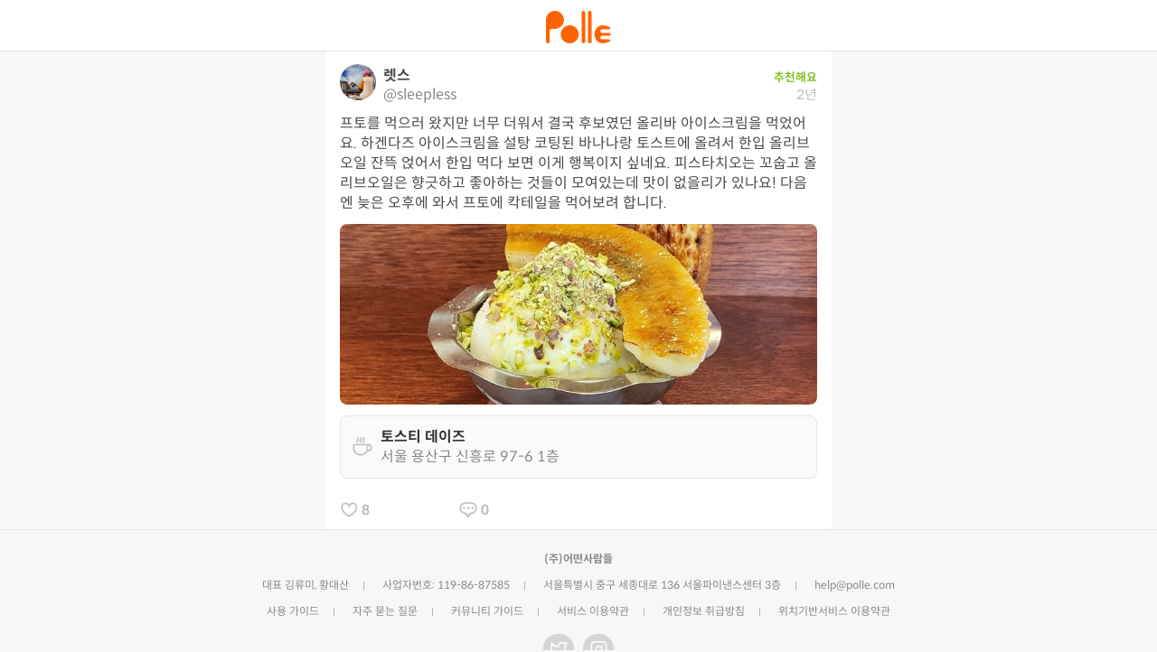

--- FILE ---
content_type: text/html; charset=utf-8
request_url: https://polle.com/sleepless/posts/336
body_size: 5930
content:
<!doctype html>
<html>
<head>
<meta http-equiv="X-UA-Compatible" content="IE=edge">	
<meta name="viewport" content="width=device-width, initial-scale=1, user-scalable=no">
<meta property="fb:app_id" content="1740642462835867" /> 

<meta property="al:android:package" content="com.polle.Polle" />
<meta property="al:android:url" content="polle://polle.com/sleepless/posts/336" />
<meta property="al:android:app_name" content="뽈레 - 발 빠른 미식 플랫폼" />
<meta property="al:ios:url" content="polle://polle.com/sleepless/posts/336" />
<meta property="al:ios:app_store_id" content="1025468765" />
<meta property="al:ios:app_name" content="뽈레 Polle" />
<meta property="al:web:url"
content="https://polle.com/sleepless/posts/336" />


  <meta property="og:type" content="article">
  <meta property="og:url" content="https://polle.com/sleepless/posts/336">
  
  <title>[토스티 데이즈] 렛스님의 추천 리뷰 2023/5/29</title>
  <meta property="og:title" content="[토스티 데이즈] 렛스님의 추천 리뷰 2023/5/29">
  
  
  <meta name="description" content="프토를 먹으러 왔지만 너무 더워서 결국 후보였던 올리바 아이스크림을 먹었어요. 하겐다즈 아이스크림을 설탕 코팅된 바나나랑 토스트에 올려서 한입 올리브오일 잔뜩 얹어서 한입 먹다 보면 이게 행복이지 싶네요. 피스타치오는 꼬숩고 올리브오일은 향긋하고 좋아하는 것들이 모여있는데 맛이 ...">
  <meta property="og:description" content="프토를 먹으러 왔지만 너무 더워서 결국 후보였던 올리바 아이스크림을 먹었어요. 하겐다즈 아이스크림을 설탕 코팅된 바나나랑 토스트에 올려서 한입 올리브오일 잔뜩 얹어서 한입 먹다 보면 이게 행복이지 싶네요. 피스타치오는 꼬숩고 올리브오일은 향긋하고 좋아하는 것들이 모여있는데 맛이 ...">
  
  
  
  <meta name="twitter:card" content="summary_large_image" />
  <meta property="og:image" content="https://d2uja84sd90jmv.cloudfront.net/posts/6cDzDdk51-QaBpSdZxicvA/ms.jpg">
  <meta property="og:image:type" content="image/jpeg" />
  <meta property="og:image:width" content="2048" />
  <meta property="og:image:height" content="2048" />
  

<meta name="twitter:site" content="@polle_app" />
<meta name="twitter:creator" content="@polle_app" />
<meta name="format-detection" content="telephone=no">

<link rel="apple-touch-icon" sizes="180x180" href="/images/favicon/apple-touch-icon.png">
<link rel="icon" type="image/png" sizes="32x32" href="/images/favicon/favicon-32x32.png">
<link rel="icon" type="image/png" sizes="16x16" href="/images/favicon/favicon-16x16.png">
<link rel="manifest" href="/images/favicon/site.webmanifest">

<meta name="msapplication-TileColor" content="#da532c">
<meta name="theme-color" content="#ffffff">

<meta name="apple-mobile-web-app-title" content="Polle">
<meta name="application-name" content="Polle">
<meta name="google-site-verification" content="08Vu2OAGv0xdt6DymwdMaD89LmwKzNYgOmHHHo2Nm0I" />
<meta name="apple-itunes-app" content="app-id=1025468765, app-argument=https://polle.com/sleepless/posts/336">

<!--[if lt IE 9]>
    <script src="/javascripts/css3-mediaqueries.js"></script>
<![endif]-->
<link rel="stylesheet" type="text/css" href="/stylesheets/default.css">

<script src="/javascripts/common.js"></script>
<script>send_post_request("/validate", {pvid:144614926}, function() {})</script>

<!-- Global site tag (gtag.js) - Google Analytics -->
<script async src="https://www.googletagmanager.com/gtag/js?id=G-3XJWLWBJHF"></script>
<script>
  window.dataLayer = window.dataLayer || [];
  function gtag(){dataLayer.push(arguments);}
  gtag('js', new Date());

  gtag('config', 'G-3XJWLWBJHF');
</script>

<!-- old Google Analytics Code -->
<script>
  (function(i,s,o,g,r,a,m){i['GoogleAnalyticsObject']=r;i[r]=i[r]||function(){
  (i[r].q=i[r].q||[]).push(arguments)},i[r].l=1*new Date();a=s.createElement(o),
  m=s.getElementsByTagName(o)[0];a.async=1;a.src=g;m.parentNode.insertBefore(a,m)
  })(window,document,'script','//www.google-analytics.com/analytics.js','ga');

  ga('create', 'UA-72218697-1', 'auto');
  ga('send', 'pageview');
</script>
<!-- End Google Analytics Code -->

<!-- Facebook Pixel Code -->
<script>
!function(f,b,e,v,n,t,s){if(f.fbq)return;n=f.fbq=function(){n.callMethod?
n.callMethod.apply(n,arguments):n.queue.push(arguments)};if(!f._fbq)f._fbq=n;
n.push=n;n.loaded=!0;n.version='2.0';n.queue=[];t=b.createElement(e);t.async=!0;
t.src=v;s=b.getElementsByTagName(e)[0];s.parentNode.insertBefore(t,s)}(window,
document,'script','//connect.facebook.net/en_US/fbevents.js');

fbq('init', '807119316101489');
fbq('track', "PageView");</script>
<noscript><img height="1" width="1" style="display:none"
src="https://www.facebook.com/tr?id=807119316101489&ev=PageView&noscript=1"

/></noscript>
<!-- End Facebook Pixel Code -->
<script>
  window.fbAsyncInit = function() {
    FB.init({
      appId      : '1740642462835867',
      xfbml      : true,
      version    : 'v2.5'
    });
  };

  (function(d, s, id){
     var js, fjs = d.getElementsByTagName(s)[0];
     if (d.getElementById(id)) {return;}
     js = d.createElement(s); js.id = id;
     js.src = "//connect.facebook.net/en_US/sdk.js";
     fjs.parentNode.insertBefore(js, fjs);
   }(document, 'script', 'facebook-jssdk'));
</script>
<script>
  
document.addEventListener("DOMContentLoaded", function() {
  var userAgent = window.navigator.userAgent;
  if (!userAgent.match(/iPhone|iPad|iPod|Android/) && document.getElementById('open_app_or_appstore_link')) {
    document.getElementById('open_app_or_appstore_link').style.visibility = 'hidden';
  }
});

function open_app_or_appstore(uri) {
  var userAgent = window.navigator.userAgent;
  var now = new Date().valueOf();


  window.location.replace(uri)
  
  setTimeout(function () {
    if (userAgent.match(/iPhone|iPad|iPod/)) {
      window.location.replace("https://appsto.re/kr/DL2h9.i")
    } else {
      window.location.replace("https://play.google.com/store/apps/details?id=com.polle.Polle&hl=ko")
    }
  }, 2000);
}
</script>

<style>
   /* 헤더 */
  #navigation_header {
    
    position:fixed;
    display:block;
    z-index:99;
    
    height:56px;
    width:100%;
    top:0;
    
    background-color:#fff;
    border-bottom: 1px solid #E6E5E4;
    background-color:var(--background);
    border-bottom: 1px solid var(--gray300);
    
    text-align:center;
    
  }
  
  #navigation_header img.logo {
    width:auto;
    height:36px;
    padding-top:12px;
  }
  
  .app_link {
    z-index:999;
    position:fixed; 
    right:0;
    bottom:0;
    box-sizing:border-box;
    
    border-top: 1px solid #E6E5E4;
    width:100%;
    
    background: rgba(255,255,255,0.9);
    color:#FF7B27; color: var(--orange500);
    
    text-align:center;
    font-size: 15px; font-size: var(--font-body);
    font-weight: bold;
    text-decoration: none; 
    
    cursor: pointer; 
    
    display: flex; 
    align-items: center; 
    justify-content: center;
    padding:8px;
  }
  
  .app_link:hover {
    color:#FF7B27; color: var(--orange500);
  }
  
  .floating_menu {
    z-index:99;
    position:fixed; 
    right:0;
    top:6px;
    box-sizing:border-box;
    
    color:#484847; color: var(--gray700);
    font-size: 15px; font-size: var(--font-body);
    text-decoration: none; 
    cursor: pointer; 
    height: 48px;
    
    display: flex; 
    align-items: center; 
    padding:8px; padding:var(--page-horizontal-padding);    
  }
   
  /* 푸터 */
  
  #footer {
    border-top:0.5px solid #E6E5E4;
    border-top:0.5px solid var(--gray300);
    text-align: center; margin-bottom: 40px; padding-left:10px; padding-right:10px; padding-top:20px;
  }

  #footer p.copyright {
    font-size:0.75em; 
    color:#A8A7A6;
    color:var(--gray600);
    text-align:center;
  }
  
  .sns_container {
    width: 100%;
    height: 50px;
    
    display:flex;
    flex-direction:row;
    align-items:center;
    justify-content:center;
  }
  .sns_twitter {
    display:flex;
    align-items:center;
    justify-content:center;
    background-color:#D6D5D4;
    width: 24px; height: 24px; background-color: var(--gray400); border-radius: 16px; padding: 5px; margin: 5px; float: left; cursor: pointer;
    transition:all 0.3s;
    -webkit-transition:all 0.3s;
  }
  .sns_facebook {
    display:flex;
    align-items:center;
    justify-content:center;
    background-color:#D6D5D4;
    width: 24px; height: 24px; background-color: var(--gray400); border-radius: 16px; padding: 5px; margin: 5px; float: left; cursor: pointer;
    transition:all 0.3s;
    -webkit-transition:all 0.3s;
  }
  
  .sns_instagram {
    display:flex;
    align-items:center;
    justify-content:center;
    background-color:#D6D5D4;
     width: 24px; height: 24px; background-color: var(--gray400); border-radius: 16px; padding: 5px; margin: 5px; float: left; cursor: pointer;
    transition:all 0.3s;
    -webkit-transition:all 0.3s;   
  }
  
  img.sns {
    width:20px;
    height:20px;

  }

  .footer_list {
    padding: 0;
    margin:0;
    margin-bottom: 8px;
    list-style-type: none;
    
    color:#898887;
    color: var(--gray700);
  }
  
  .footer_list h3 {
    display: inline-block;
    font-size:0.75em;
    margin:0;
  }
  
  .footer_list li {
    font-size:0.75em;
    
    color:#898887;
    color:var(--gray700);
  }
  
  .footer_list li a {
    color:#898887;
    color:var(--gray700);
  }
  
  .footer_list li {
    display: inline-block;
    
    color:#898887;
    color: var(--gray700);
    margin:0;
    padding:0;
  }
  
  .footer_list li:after {
    content: ' |';
    color:#898887;
    color: var(--gray700);
    font-size:0.75em;
  }
  
  .footer_list h3:after {
    content: ' ';
    color:#898887;
    color: var(--gray700);
    font-size:0.75em;  	
  }
  
  .footer_list li:last-child:after {
    content: none;
  }
  
@media only screen and (min-width: 480px) 
{	/* 푸터 */
  #footer {
    position: relative;
    height:auto;
  }
  #footer h1 {
    font-size:2.5em; font-weight:200; color:#FF7B27; color:var(--orange500); line-height: 1.4em; margin-bottom:70px;
  }
  #footer h2 {
    font-size:1.5em; color:#898887; color:var(--gray700); font-weight:normal;
  }

  .sns_twitter:hover {
    background-color: #00aced !important;
  }
  .sns_facebook:hover {
    background-color: #3b5998 !important;
  }
  
  .sns_instagram:hover {
    background-color: #8a3ab9 !important;
  }
  
  .footer_list li {
    display: inline-block;
    
    color:#898887;
    color: var(--gray700);
  }
  .footer_list li:after {
    content: '|';
    margin: 0 15px;
    
    color:#898887;
    color: var(--gray700);
    font-size: 0.8em;
  }
  .footer_list li:last-child:after {
    content: none;
  }
}
  

</style>


</head>
<body>
  
  <!-- 헤더 네비게이션 -->
  <div id="navigation_header">
    <a href="/"><img src="/images/logo/logo_default.svg" class="logo"/></a>
  </div>
  
  <link rel="stylesheet" type="text/css" href="/stylesheets/post.css" >

<style>
html, body {
	-webkit-text-size-adjust: 100%;
	background-color: #f7f7f7;
}
a[href^="tel"]{
  color:inherit;
  text-decoration:none;
}
.hover:hover {
	background-color: #fc8c10; color: #fff !important; transition: all 0.3s; -webkit-transition: all 0.3s;
}
.underline {
	background-color: #ddd; height: 0.5px; margin: 0px !important;
}
.underlineShort {
	background-color: #ddd; height: 0.5px; margin-left: 10px; margin-right: 10px; margin-bottom: -0.5px;
}

/* 사진 */
.postPhoto{
	width: 100%;
  height: 120px; 
  -webkit-transition: all 0.3s; /* Safari */
  transition: all 0.3s;
  border-radius: 4px;
}
.photoOne {
	height: 240px !important;
}
.photoTwo {
	height: 160px !important;
}

/* 아이폰6s 이상(device width:375px 이상)일때 */
@media only screen and (min-width: 375px) 
{
	.postPhoto{
	  height: 180px;
	}
	.photoOne {
		height: 300px !important;
	}
	.photoTwo {
		height: 220px !important;
	}
}

/* 태블릿+PC해상도(device width:768px 이상)일때 */
@media only screen and (min-width: 768px) 
{
	.postPhoto{
	  height: 240px;
	}
	.photoOne {
		height: 360px !important;
	}
	.photoTwo {
		height: 260px !important;
	}
}
</style>
<!-- open in app -->
<a class="app_link" id="open_app_or_appstore_link" onclick="open_app_or_appstore('polle://polle.com/sleepless/posts/336'); return false;" >앱에서 열기</a>
    


<div style="max-width: 560px; padding: 0px; margin: 0 auto;">
	<!-- 리뷰 내용 -->
  <div class="timeline" style="padding-top:64px; background-color:#fff;">
    
    <div class="post_page_outer_container">
      <div class="profile_container">
        <a href="/sleepless"> <img class="profile_image" src="https://d2uja84sd90jmv.cloudfront.net/users/deQtbxX_KmPH9r3lG-2BhA/t.jpg?updated=1606652986"></img></a>
        <div class="post_page_profile_text_container">
          <a href="/sleepless" class="post_page_user_name">렛스</a>
          <a href="/sleepless" class="post_page_user_login">@sleepless</a>
        </div>
        <div style="flex: 1;">
          <div style="text-align: right;">
            
              
              <div>
                <span style="color:#86C022; font-weight:bold; font-size: 0.8em;">추천해요</span>
              </div>
              
            
          </div>
          <div class="post_row_created_at" style="text-align: right;">2년</div>
        </div>
      </div>
      <p class="post_page_body">프토를 먹으러 왔지만 너무 더워서 결국 후보였던 올리바 아이스크림을 먹었어요. 하겐다즈 아이스크림을 설탕 코팅된 바나나랑 토스트에 올려서 한입 올리브오일 잔뜩 얹어서 한입 먹다 보면 이게 행복이지 싶네요. 피스타치오는 꼬숩고 올리브오일은 향긋하고 좋아하는 것들이 모여있는데 맛이 없을리가 있나요! 다음엔 늦은 오후에 와서 프토에 칵테일을 먹어보려 합니다.</p>
      
      
        <a href="#" class="photos_box one">
          <div style="background-image:url('https://d2uja84sd90jmv.cloudfront.net/posts/6cDzDdk51-QaBpSdZxicvA/ms.jpg'); background-size: cover;
   background-position: center center;"></div>
        </a>
      
  		
      <a href="/place/3NgooX/%ED%86%A0%EC%8A%A4%ED%8B%B0%20%EB%8D%B0%EC%9D%B4%EC%A6%88" class="place_or_item_embeded_card">
        <img class="type_image" src="/images/place/type/cafe@2x.png"/>
        <div class="card_text_container">
          <p class="place_or_item_name">토스티 데이즈</p>
          <p class="address_or_maker">서울 용산구 신흥로 97-6 1층</p>
        </div>
      </a>
      
  		
      <div class="feedback_container">
        <a class="post_row_feedback_button" href="#" onclick="alert('좋아요는 앱에서만 가능합니다.'); return false;">
          <img class="post_row_feedback_image" src="/images/post/like_stroke@2x.png"/>
          <p class="post_row_feedback_text">8</p>
        </a>
        <div class="post_row_feedback_button">
          <img class="post_row_feedback_image" src="/images/post/reply@2x.png"/>
          <p class="post_row_feedback_text">0</p>
        </div>
      </div>
  	</div> 
  	
  </div>
  

</div>




  <!-- 푸터 -->
  <div id="footer">
    <ul class="footer_list">
      <h3>(주)어떤사람들</h3>
    </ul>
    <ul class="footer_list">  
      <li>대표 김류미, 황대산</li>
      <li>사업자번호: 119-86-87585</li>
      <li>서울특별시 중구 세종대로 136 서울파이낸스센터 3층</li>
      <li><a href="mailto:help@polle.com">help@polle.com</a></li>
      
    </ul>
    <ul class="footer_list">  
      <li><a href="/help/user_guide">사용 가이드</a></li>
      <li><a href="/help/faq">자주 묻는 질문</a></li>
      <li><a href="/help/community_guide">커뮤니티 가이드</a></li>
      <li><a href="/policy/terms">서비스 이용약관</a></li>
      <li><a href="/policy/privacy">개인정보 취급방침</a></li>
      <li><a href="/policy/location">위치기반서비스 이용약관</a></li>
    </ul> 
    
    <div class="sns_container">
      <a href="http://twitter.com/polle_app" target="_blank">
        <div class="sns_twitter"><img class="sns" src="/images/attribute/twitter_stroke@2x.png"/></div>
      </a>
      <a href="https://www.instagram.com/polle_app/" target="_blank">
        <div class="sns_instagram"><img class="sns" src="/images/attribute/instagram_stroke@2x.png"/></div>
      </a>
    </div>
    <p class="copyright">
      Copyright © 2026 Polle Inc. All rights reserved.
    </p>
  </div>
</body>
</html>


--- FILE ---
content_type: application/javascript; charset=utf-8
request_url: https://polle.com/javascripts/common.js
body_size: 2470
content:
function send_get_request(uri, func, func_timeout) {
  var request = new XMLHttpRequest();
  request.open('GET', uri);

  if (func_timeout) {
    request.timeout = 5000;
    request.addEventListener('timeout', func_timeout);
  }

  var processed = false;
  
  request.addEventListener('readystatechange', function(e) {
    if (this.readyState==4 && !processed) {
      if (this.status==200) {
        var data = JSON.parse(this.responseText);
        func(data);
        processed = true;
      } else {
/*         alert(this.responseText); */
      }
    }
  });
  
  request.send();
}

function send_post_request(uri, data_hash, func) {
  var form_data;

  if (data_hash) {
    if (typeof(FormData)=='undefined') {
      var form_data = "";
      var name;
    
      for (name in data_hash) {
        if (form_data=="") {
          form_data += (encodeURIComponent(name)+'='+encodeURIComponent(data_hash[name]));
        } else {
          form_data += ('&'+encodeURIComponent(name)+'='+encodeURIComponent(data_hash[name]));
        }
      }
    } else {
      form_data = new FormData();
  
      Object.keys(data_hash).forEach(function(k) {
        if (Object.prototype.toString.call(data_hash[k])=="[object Array]") {
          data_hash[k].forEach(function(e) {
            form_data.append(k+'[]', encodeURIComponent(e));
          });
        } else {
          form_data.append(k, encodeURIComponent(data_hash[k]));
        }
      });
    }
  } else {
    form_data = null;
  }

  var request = create_xml_http_request();
  request.open('POST', uri);
  
  if (typeof(FormData)=='undefined') {
    request.setRequestHeader('Content-type', 'application/x-www-form-urlencoded');
  }

  request.onreadystatechange = function(e) {
    if (this.readyState==4) {
      if (this.status==200) {
        var data = JSON.parse(this.responseText);
        func(data);
      } else {
/*         alert(this.responseText); */
      }
    }
  };

  request.send(form_data);
}

function create_xml_http_request() {
  var xml_http_factories = [function () {return new XMLHttpRequest()}, function () {return new ActiveXObject("Msxml2.XMLHTTP")}, function () {return new ActiveXObject("Msxml3.XMLHTTP")}, function () {return new ActiveXObject("Microsoft.XMLHTTP")}];
  
  var xml_http_request = false;
  for (var i=0; i<xml_http_factories.length; i++) {
    try { xml_http_request = xml_http_factories[i](); } catch (e) { continue; }
    break;
  }

  return xml_http_request;
}